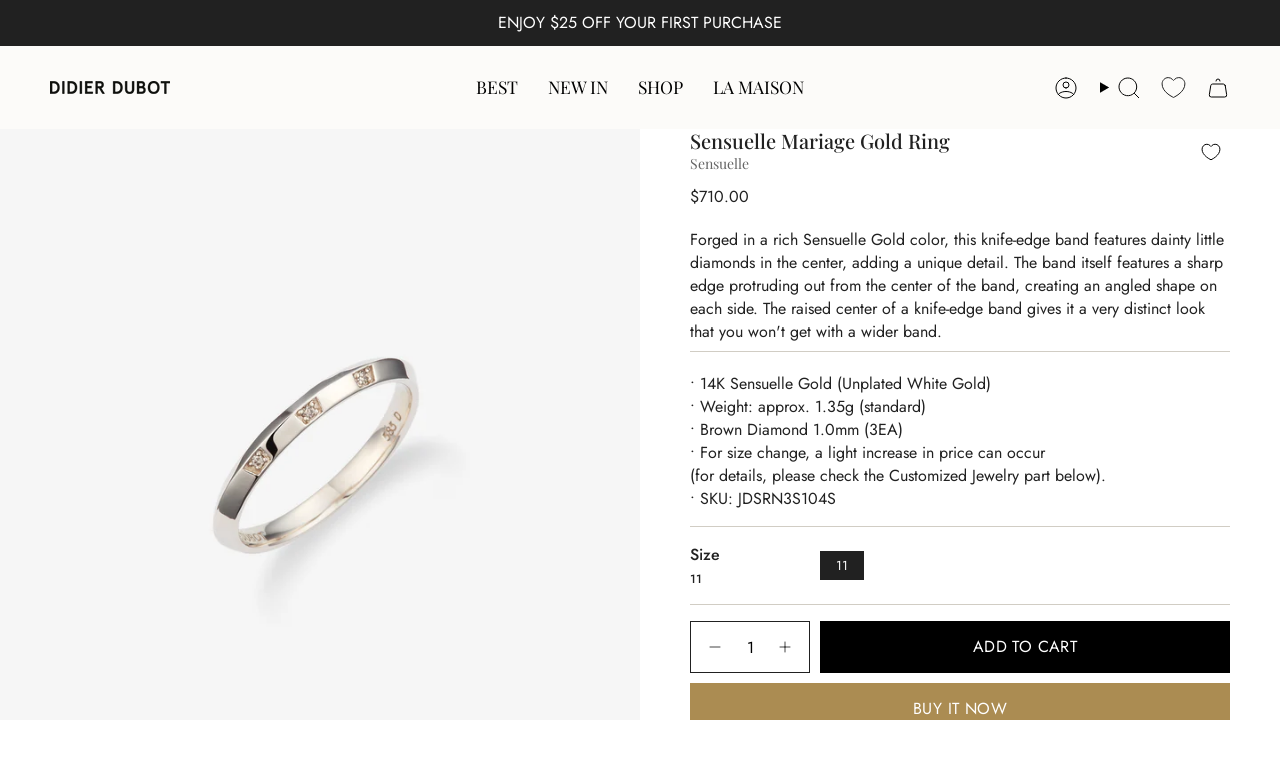

--- FILE ---
content_type: text/css
request_url: https://didierdubot.com/cdn/shop/t/13/assets/custom.css?v=51771459406981937751756345831
body_size: -170
content:
body:has(.main-content>.shopify-section.section-overlay-header:first-of-type):not(:has([data-prevent-transparent-header])) [data-header-transparent]:not(.meganav--visible) .navlink--cart--icon .header__cart__status{--bg: #fff}.product-item__info{padding:12px 8px}.product-item .subtitle-wrap{font-size:12px;font-weight:300;color:#656565}.product-item__title{font-weight:500;font-size:14px;margin-bottom:5px}.product-information .product-item__price{font-size:12px}.product-item__price .price{color:#000}.product-item__price__holder{margin-bottom:5px}.product-item .custom-badge-wrap{position:absolute;top:16px;left:16px;display:flex;align-items:center;gap:4px;z-index:1}.product-item .custom-badge{padding:1px 8px;font-size:12px;line-height:normal;display:flex;vertical-align:middle;justify-content:center;align-items:center;text-transform:uppercase}.product__page .subtitle-wrap{font-size:14px;color:#656565;margin-top:3px;font-weight:400}.radio__fieldset .radio__button label{font-size:13px!important;padding:5px 8px!important}.select__fieldset,.radio__fieldset{align-items:center!important}.sliderule__panel{background-color:#fcfbf9}.navlink{transition:.5s}.navlink:hover{font-weight:500}@media (min-width:749px){.product__wrapper--grid-1 .product__slides,.product__wrapper--grid-2 .product__slides{grid-template-columns:1fr}}@media (min-width:990px){.product__wrapper--grid-1 .product__slides,.product__wrapper--grid-2 .product__slides{display:grid;grid-template-columns:1fr 1fr}.product__wrapper--grid-1 .product__slide:first-child,.product__wrapper--grid-2 .product__slide:only-child{grid-column:span 2}}
/*# sourceMappingURL=/cdn/shop/t/13/assets/custom.css.map?v=51771459406981937751756345831 */


--- FILE ---
content_type: text/css
request_url: https://cdn.appmate.io/themecode/didier-dubot/main/custom.css?generation=1753773111879372
body_size: 215
content:
wishlist-link .wk-button{--icon-size: 23px;--icon-stroke-width: 1px;--icon-stroke: currentcolor;margin:0 10px;height:100%}wishlist-link .wk-counter{--size: 17px;top:-6px;right:5px;background:var(--accent);color:#fff}.product__title__wrapper{display:flex;justify-content:space-between;padding-right:0}wishlist-product-card .wk-cta-button,wishlist-product-card .wk-cta-button:hover,wishlist-product-card .wk-cta-button:disabled{text-transform:uppercase}.wk-login-callout a{text-decoration:underline}


--- FILE ---
content_type: image/svg+xml
request_url: https://didierdubot.com/cdn/shop/files/DD_top_logo.svg?v=1676484205&width=180
body_size: 360
content:
<svg xmlns="http://www.w3.org/2000/svg" viewBox="0 0 456.551 48.475"><defs><style>.cls-1{fill:#131210;}</style></defs><title>top_logo</title><g id="Layer_2" data-name="Layer 2"><g id="레이어_1" data-name="레이어 1"><path class="cls-1" d="M0,47.939V.544H14.828C26,.544,36.9,7.718,36.9,24.238s-10.9,23.7-22.07,23.7Zm8.8-8.13h3.254a18,18,0,0,0,10.7-3.046c3.247-2.164,5.215-6.5,5.215-12.525S26,13.875,22.75,11.717a18.008,18.008,0,0,0-10.7-3.05H8.8Z"/><rect class="cls-1" x="46.447" y="0.544" width="8.806" height="47.395"/><path class="cls-1" d="M66.625,47.939V.544H81.454c11.169,0,22.077,7.174,22.077,23.694s-10.908,23.7-22.077,23.7Zm8.807-8.13h3.247a17.984,17.984,0,0,0,10.7-3.046c3.248-2.164,5.215-6.5,5.215-12.525s-1.967-10.363-5.215-12.521a17.994,17.994,0,0,0-10.7-3.05H75.432Z"/><rect class="cls-1" x="113.082" y="0.544" width="8.801" height="47.395"/><polygon class="cls-1" points="133.258 0.544 162.57 0.544 162.57 8.667 142.054 8.667 142.054 18.618 158.51 18.618 158.51 26.746 142.054 26.746 142.054 39.809 163.254 39.809 163.254 47.939 133.258 47.939 133.258 0.544"/><path class="cls-1" d="M195.817,26.746l13.135,21.193h-9.816L186.409,27.488H181.8V47.939H173V.544h17.262c9.211,0,14.426,5.35,14.426,13.472,0,6.3-3.185,11.037-8.874,12.73m-5.48-7.381c3.721,0,5.548-1.767,5.548-5.349s-1.827-5.349-5.548-5.349H181.8v10.7Z"/><path class="cls-1" d="M239.678,47.939V.544h14.829c11.17,0,22.068,7.174,22.068,23.694s-10.9,23.7-22.068,23.7Zm8.8-8.13h3.246a18.007,18.007,0,0,0,10.7-3.046c3.249-2.164,5.215-6.5,5.215-12.525s-1.966-10.363-5.215-12.521a18.016,18.016,0,0,0-10.7-3.05H248.48Z"/><path class="cls-1" d="M320.655.544V29.923c0,12.259-6.836,18.552-17.67,18.552s-17.668-6.293-17.668-18.552V.544h8.794V30.06c0,6.839,2.984,10.294,8.874,10.294s8.87-3.455,8.87-10.294V.544Z"/><path class="cls-1" d="M330.747.544h17.334c8.326,0,13.538,4.4,13.538,12.792,0,3.863-1.692,7.178-4.676,8.738q7.116,2.944,7.115,11.578c0,9.143-5.888,14.284-15.637,14.284H330.747Zm8.8,8.123V18.956h8.061c3.725,0,5.552-1.417,5.552-5.149,0-3.717-1.9-5.14-5.753-5.14Zm0,18.42V39.808h8.061c5.078,0,7.653-2.093,7.653-6.36s-2.575-6.361-7.653-6.361Z"/><path class="cls-1" d="M394.6,0c8.194,0,15.03,3.18,19.158,10.7a27.266,27.266,0,0,1,3.184,13.543c0,10.567-4.673,18.281-11.236,21.737a23.952,23.952,0,0,1-11.106,2.5c-8.195,0-14.965-3.178-19.231-10.695a27.247,27.247,0,0,1-3.112-13.542c0-10.559,4.672-18.344,11.235-21.665A23.981,23.981,0,0,1,394.6,0m0,8.125a12.7,12.7,0,0,0-9.618,4.061c-2.508,2.708-3.791,6.7-3.791,12.052s1.283,9.345,3.791,12.057a12.705,12.705,0,0,0,9.618,4.059,12.447,12.447,0,0,0,9.544-4.059c2.571-2.712,3.862-6.709,3.862-12.057s-1.291-9.344-3.862-12.052A12.439,12.439,0,0,0,394.6,8.125"/><polygon class="cls-1" points="421.477 8.667 421.477 0.544 456.551 0.544 456.551 8.667 443.414 8.667 443.414 47.939 434.617 47.939 434.617 8.667 421.477 8.667"/></g></g></svg>

--- FILE ---
content_type: image/svg+xml
request_url: https://didierdubot.com/cdn/shop/files/DD_top_logo.svg?v=1676484205&width=360
body_size: 322
content:
<svg xmlns="http://www.w3.org/2000/svg" viewBox="0 0 456.551 48.475"><defs><style>.cls-1{fill:#131210;}</style></defs><title>top_logo</title><g id="Layer_2" data-name="Layer 2"><g id="레이어_1" data-name="레이어 1"><path class="cls-1" d="M0,47.939V.544H14.828C26,.544,36.9,7.718,36.9,24.238s-10.9,23.7-22.07,23.7Zm8.8-8.13h3.254a18,18,0,0,0,10.7-3.046c3.247-2.164,5.215-6.5,5.215-12.525S26,13.875,22.75,11.717a18.008,18.008,0,0,0-10.7-3.05H8.8Z"/><rect class="cls-1" x="46.447" y="0.544" width="8.806" height="47.395"/><path class="cls-1" d="M66.625,47.939V.544H81.454c11.169,0,22.077,7.174,22.077,23.694s-10.908,23.7-22.077,23.7Zm8.807-8.13h3.247a17.984,17.984,0,0,0,10.7-3.046c3.248-2.164,5.215-6.5,5.215-12.525s-1.967-10.363-5.215-12.521a17.994,17.994,0,0,0-10.7-3.05H75.432Z"/><rect class="cls-1" x="113.082" y="0.544" width="8.801" height="47.395"/><polygon class="cls-1" points="133.258 0.544 162.57 0.544 162.57 8.667 142.054 8.667 142.054 18.618 158.51 18.618 158.51 26.746 142.054 26.746 142.054 39.809 163.254 39.809 163.254 47.939 133.258 47.939 133.258 0.544"/><path class="cls-1" d="M195.817,26.746l13.135,21.193h-9.816L186.409,27.488H181.8V47.939H173V.544h17.262c9.211,0,14.426,5.35,14.426,13.472,0,6.3-3.185,11.037-8.874,12.73m-5.48-7.381c3.721,0,5.548-1.767,5.548-5.349s-1.827-5.349-5.548-5.349H181.8v10.7Z"/><path class="cls-1" d="M239.678,47.939V.544h14.829c11.17,0,22.068,7.174,22.068,23.694s-10.9,23.7-22.068,23.7Zm8.8-8.13h3.246a18.007,18.007,0,0,0,10.7-3.046c3.249-2.164,5.215-6.5,5.215-12.525s-1.966-10.363-5.215-12.521a18.016,18.016,0,0,0-10.7-3.05H248.48Z"/><path class="cls-1" d="M320.655.544V29.923c0,12.259-6.836,18.552-17.67,18.552s-17.668-6.293-17.668-18.552V.544h8.794V30.06c0,6.839,2.984,10.294,8.874,10.294s8.87-3.455,8.87-10.294V.544Z"/><path class="cls-1" d="M330.747.544h17.334c8.326,0,13.538,4.4,13.538,12.792,0,3.863-1.692,7.178-4.676,8.738q7.116,2.944,7.115,11.578c0,9.143-5.888,14.284-15.637,14.284H330.747Zm8.8,8.123V18.956h8.061c3.725,0,5.552-1.417,5.552-5.149,0-3.717-1.9-5.14-5.753-5.14Zm0,18.42V39.808h8.061c5.078,0,7.653-2.093,7.653-6.36s-2.575-6.361-7.653-6.361Z"/><path class="cls-1" d="M394.6,0c8.194,0,15.03,3.18,19.158,10.7a27.266,27.266,0,0,1,3.184,13.543c0,10.567-4.673,18.281-11.236,21.737a23.952,23.952,0,0,1-11.106,2.5c-8.195,0-14.965-3.178-19.231-10.695a27.247,27.247,0,0,1-3.112-13.542c0-10.559,4.672-18.344,11.235-21.665A23.981,23.981,0,0,1,394.6,0m0,8.125a12.7,12.7,0,0,0-9.618,4.061c-2.508,2.708-3.791,6.7-3.791,12.052s1.283,9.345,3.791,12.057a12.705,12.705,0,0,0,9.618,4.059,12.447,12.447,0,0,0,9.544-4.059c2.571-2.712,3.862-6.709,3.862-12.057s-1.291-9.344-3.862-12.052A12.439,12.439,0,0,0,394.6,8.125"/><polygon class="cls-1" points="421.477 8.667 421.477 0.544 456.551 0.544 456.551 8.667 443.414 8.667 443.414 47.939 434.617 47.939 434.617 8.667 421.477 8.667"/></g></g></svg>

--- FILE ---
content_type: image/svg+xml
request_url: https://didierdubot.com/cdn/shop/files/DD_top_logo.svg?v=1676484205&width=180
body_size: 376
content:
<svg xmlns="http://www.w3.org/2000/svg" viewBox="0 0 456.551 48.475"><defs><style>.cls-1{fill:#131210;}</style></defs><title>top_logo</title><g id="Layer_2" data-name="Layer 2"><g id="레이어_1" data-name="레이어 1"><path class="cls-1" d="M0,47.939V.544H14.828C26,.544,36.9,7.718,36.9,24.238s-10.9,23.7-22.07,23.7Zm8.8-8.13h3.254a18,18,0,0,0,10.7-3.046c3.247-2.164,5.215-6.5,5.215-12.525S26,13.875,22.75,11.717a18.008,18.008,0,0,0-10.7-3.05H8.8Z"/><rect class="cls-1" x="46.447" y="0.544" width="8.806" height="47.395"/><path class="cls-1" d="M66.625,47.939V.544H81.454c11.169,0,22.077,7.174,22.077,23.694s-10.908,23.7-22.077,23.7Zm8.807-8.13h3.247a17.984,17.984,0,0,0,10.7-3.046c3.248-2.164,5.215-6.5,5.215-12.525s-1.967-10.363-5.215-12.521a17.994,17.994,0,0,0-10.7-3.05H75.432Z"/><rect class="cls-1" x="113.082" y="0.544" width="8.801" height="47.395"/><polygon class="cls-1" points="133.258 0.544 162.57 0.544 162.57 8.667 142.054 8.667 142.054 18.618 158.51 18.618 158.51 26.746 142.054 26.746 142.054 39.809 163.254 39.809 163.254 47.939 133.258 47.939 133.258 0.544"/><path class="cls-1" d="M195.817,26.746l13.135,21.193h-9.816L186.409,27.488H181.8V47.939H173V.544h17.262c9.211,0,14.426,5.35,14.426,13.472,0,6.3-3.185,11.037-8.874,12.73m-5.48-7.381c3.721,0,5.548-1.767,5.548-5.349s-1.827-5.349-5.548-5.349H181.8v10.7Z"/><path class="cls-1" d="M239.678,47.939V.544h14.829c11.17,0,22.068,7.174,22.068,23.694s-10.9,23.7-22.068,23.7Zm8.8-8.13h3.246a18.007,18.007,0,0,0,10.7-3.046c3.249-2.164,5.215-6.5,5.215-12.525s-1.966-10.363-5.215-12.521a18.016,18.016,0,0,0-10.7-3.05H248.48Z"/><path class="cls-1" d="M320.655.544V29.923c0,12.259-6.836,18.552-17.67,18.552s-17.668-6.293-17.668-18.552V.544h8.794V30.06c0,6.839,2.984,10.294,8.874,10.294s8.87-3.455,8.87-10.294V.544Z"/><path class="cls-1" d="M330.747.544h17.334c8.326,0,13.538,4.4,13.538,12.792,0,3.863-1.692,7.178-4.676,8.738q7.116,2.944,7.115,11.578c0,9.143-5.888,14.284-15.637,14.284H330.747Zm8.8,8.123V18.956h8.061c3.725,0,5.552-1.417,5.552-5.149,0-3.717-1.9-5.14-5.753-5.14Zm0,18.42V39.808h8.061c5.078,0,7.653-2.093,7.653-6.36s-2.575-6.361-7.653-6.361Z"/><path class="cls-1" d="M394.6,0c8.194,0,15.03,3.18,19.158,10.7a27.266,27.266,0,0,1,3.184,13.543c0,10.567-4.673,18.281-11.236,21.737a23.952,23.952,0,0,1-11.106,2.5c-8.195,0-14.965-3.178-19.231-10.695a27.247,27.247,0,0,1-3.112-13.542c0-10.559,4.672-18.344,11.235-21.665A23.981,23.981,0,0,1,394.6,0m0,8.125a12.7,12.7,0,0,0-9.618,4.061c-2.508,2.708-3.791,6.7-3.791,12.052s1.283,9.345,3.791,12.057a12.705,12.705,0,0,0,9.618,4.059,12.447,12.447,0,0,0,9.544-4.059c2.571-2.712,3.862-6.709,3.862-12.057s-1.291-9.344-3.862-12.052A12.439,12.439,0,0,0,394.6,8.125"/><polygon class="cls-1" points="421.477 8.667 421.477 0.544 456.551 0.544 456.551 8.667 443.414 8.667 443.414 47.939 434.617 47.939 434.617 8.667 421.477 8.667"/></g></g></svg>